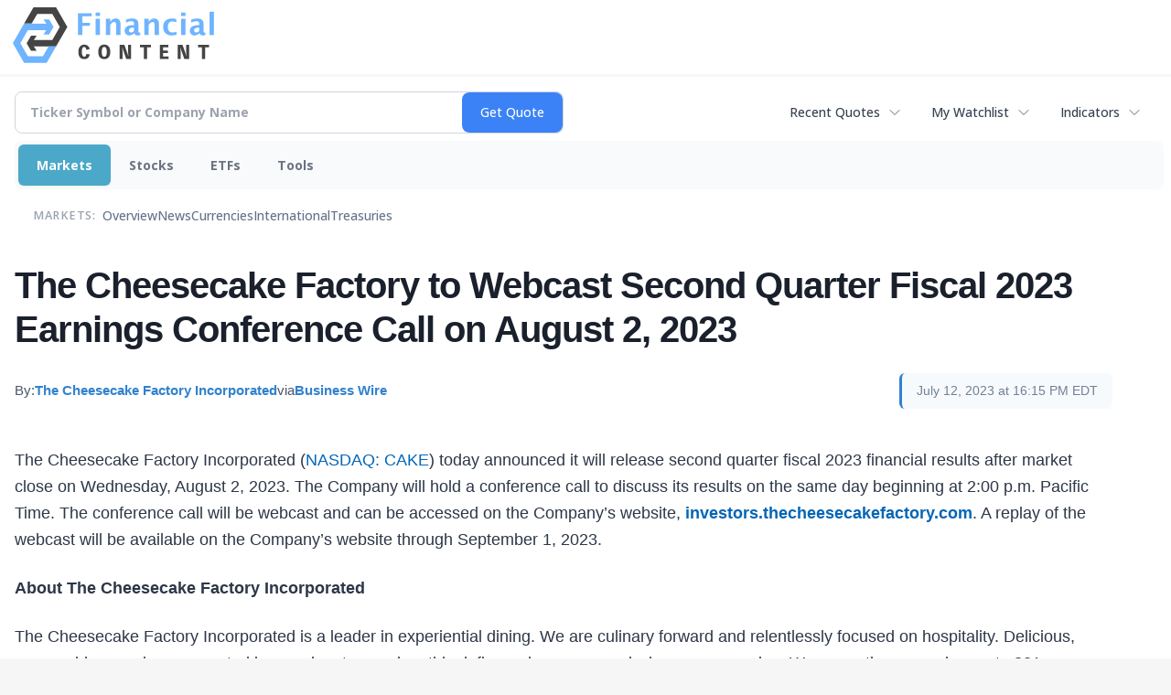

--- FILE ---
content_type: text/html; charset=UTF-8
request_url: https://markets.financialcontent.com/stocks/article/bizwire-2023-7-12-the-cheesecake-factory-to-webcast-second-quarter-fiscal-2023-earnings-conference-call-on-august-2-2023
body_size: 74343
content:
<!doctype html>

<html>
 <head>
  <title>FinancialContent - The Cheesecake Factory to Webcast Second Quarter Fiscal 2023 Earnings Conference Call on August 2, 2023</title>
  
  <meta name="viewport" content="width=device-width, initial-scale=1">
  <link rel="icon" href="https://images.financialcontent.com/investcenter/favicon.svg">
  <link rel="preconnect" href="https://fonts.googleapis.com">
  <link rel="preconnect" href="https://fonts.gstatic.com" crossorigin>
  <link rel="preconnect" href="https://pagead2.googlesyndication.com">
  <link rel="preconnect" href="//js.financialcontent.com">
  <link rel="preconnect" href="//images.financialcontent.com">
  <script type="application/ld+json">
  {
    "@context": "https://schema.org",
    "@type": "WebSite",
    "name": "FinancialContent",
    "alternateName": "FinancialContent",
    "url": "https://markets.financialcontent.com/"
  }
  </script>
  <meta property="og:site_name" content="FinancialContent">

  <script type="application/ld+json">
   {
    "@context":"https://schema.org",
    "@type":"Organization",
    "name":"FinancialContent",
    "url":"https://markets.financialcontent.com/",
    "logo":"https://images.financialcontent.com/investcenter/fcon_dark.svg",
    "sameAs":[
     "https://x.com/fincontent",
     "https://www.facebook.com/financialcontent/",
     "https://www.linkedin.com/company/financialcontent-inc.",
     "https://www.instagram.com/financialcontent_com"
    ]
   }
  </script>
  <link href="https://fonts.googleapis.com/css2?family=Open+Sans:ital,wght@0,300..800;1,300..800&display=swap" rel="stylesheet">
  <script type="text/javascript" src="//js.financialcontent.com/FCON/FCON.js"></script>
  <script async src="https://pagead2.googlesyndication.com/pagead/js/adsbygoogle.js?client=ca-pub-0441536099614536" crossorigin="anonymous"></script>
<style type="text/css">body {
 margin: 0;
 padding: 0;
 background: #F6F6F6;
}

body > * {
 box-sizing: border-box;
}

header {
 max-width: 1400px;
 margin: 0 auto 0.2em auto;
 padding: 0.5em 0;
 background: #FFF;
 display: flex;
 flex-flow: row wrap;
 align-items: center;
}

main {
 background: #FFF;
 max-width: 1400px;
 margin: 0 auto;
 padding: 1em;
}

.wrapper-logo {
 flex: 220px 0 0;
 padding: 0 14px;
}
.wrapper-logo > IMG {
 display: block;
 margin: 0 auto;
}

footer {
 line-height: 2;
 padding: 0 1em;
 color: #FFF;
 background: #444;
}
</style> 
<meta name="description" content="The Cheesecake Factory to Webcast Second Quarter Fiscal 2023 Earnings Conference Call on August 2, 2023">
<meta name="robots" content="max-image-preview:large"><link rel="preconnect" href="https://fonts.googleapis.com">
<meta name="twitter:card" content="summary_large_image">
<meta name="twitter:title" content="The Cheesecake Factory to Webcast Second Quarter Fiscal 2023 Earnings Conference Call on August 2, 2023">
<meta name="twitter:description" content="The Cheesecake Factory to Webcast Second Quarter Fiscal 2023 Earnings Conference Call on August 2, 2023">
<meta name="twitter:image" content="https://mms.businesswire.com/media/20230712158299/en/676013/5/CCF_Gold_logo_stacked.jpg"></head>
 <body>
  <header>
   <div class="wrapper-logo">
    <a href="https://markets.financialcontent.com/stocks">
     <svg width="100%" height="100%" viewBox="0 0 807 223" xmlns="http://www.w3.org/2000/svg"
     ><g><path d="M45.227,65.333l37.694,-65.333l90.455,0l45.227,78.336l-45.227,78.336l-101.766,-0.049l0,-26.063l86.69,0l30.151,-52.224l-30.151,-52.224l-60.303,0l-22.622,39.221l-30.148,0Z" style="fill:#444;"/><path
        d="M95.401,173.849l-19.316,-30.152l19.316,-30.151l-22.368,0l-17.677,30.151l17.677,30.152l22.368,0Z"
        style="fill:#444;"/></g>
      <g><path d="M173.376,156.672l-37.694,65.333l-90.455,0l-45.227,-78.336l45.227,-78.336l101.766,0.048l0,26.064l-86.69,0l-30.152,52.224l30.152,52.224l60.303,0l22.622,-39.224l30.148,0.003Z" style="fill:#6eb4ff;"/>
       <path d="M123.201,48.156l19.317,30.152l-19.317,30.151l22.369,0l17.677,-30.151l-17.677,-30.152l-22.369,0Z"
             style="fill:#6eb4ff;"/></g>
      <path d="M261.018,110.937l0,-87.383l54.969,0l0,11.985l-36.783,0l0,26.57l30.23,0l0,12.044l-30.23,0l0,36.784l-18.186,0Z"
            style="fill:#6eb4ff;fill-rule:nonzero;"/>
      <path d="M332.267,110.937l0,-64.829l17.476,0l0,64.829l-17.476,0Zm0,-75.752l0,-14.584l17.476,0l0,14.584l-17.476,0Z"
            style="fill:#6eb4ff;fill-rule:nonzero;"/>
      <path d="M373.403,110.937l0,-64.829l17.477,0l0,12.222c5.707,-9.132 13.068,-13.698 22.082,-13.698c5.786,0 10.352,1.83 13.698,5.491c3.346,3.661 5.019,8.66 5.019,14.997l0,45.817l-17.477,0l0,-41.507c0,-7.361 -2.441,-11.041 -7.321,-11.041c-5.551,0 -10.884,3.916 -16.001,11.75l0,40.798l-17.477,0Z"
            style="fill:#6eb4ff;fill-rule:nonzero;"/>
      <path d="M486.395,103.97c-5.826,5.629 -12.065,8.443 -18.717,8.443c-5.668,0 -10.273,-1.732 -13.816,-5.196c-3.542,-3.463 -5.314,-7.951 -5.314,-13.461c0,-7.164 2.864,-12.685 8.591,-16.562c5.727,-3.877 13.924,-5.816 24.591,-5.816l4.665,0l0,-5.904c0,-6.731 -3.838,-10.096 -11.514,-10.096c-6.809,0 -13.698,1.929 -20.665,5.786l0,-12.045c7.912,-2.991 15.745,-4.487 23.5,-4.487c16.965,0 25.447,6.751 25.447,20.252l0,28.695c0,5.077 1.634,7.616 4.901,7.616c0.59,0 1.358,-0.079 2.302,-0.236l0.414,9.801c-3.7,1.102 -6.968,1.653 -9.802,1.653c-7.163,0 -11.769,-2.814 -13.816,-8.443l-0.767,0Zm0,-9.388l0,-13.166l-4.133,0c-11.297,0 -16.946,3.542 -16.946,10.627c0,2.402 0.817,4.419 2.451,6.052c1.633,1.634 3.651,2.451 6.052,2.451c4.093,0 8.285,-1.988 12.576,-5.964Z"
            style="fill:#6eb4ff;fill-rule:nonzero;"/>
      <path d="M527.531,110.937l0,-64.829l17.477,0l0,12.222c5.707,-9.132 13.068,-13.698 22.082,-13.698c5.786,0 10.352,1.83 13.698,5.491c3.346,3.661 5.019,8.66 5.019,14.997l0,45.817l-17.477,0l0,-41.507c0,-7.361 -2.441,-11.041 -7.321,-11.041c-5.55,0 -10.884,3.916 -16.001,11.75l0,40.798l-17.477,0Z"
            style="fill:#6eb4ff;fill-rule:nonzero;"/>
      <path d="M656.583,109.52c-7.243,1.929 -13.954,2.893 -20.134,2.893c-10.352,0 -18.53,-3.04 -24.532,-9.122c-6.003,-6.081 -9.004,-14.357 -9.004,-24.827c0,-10.589 3.089,-18.874 9.269,-24.858c6.18,-5.983 14.722,-8.974 25.625,-8.974c5.274,0 11.356,0.846 18.244,2.539l0,12.635c-7.164,-2.322 -12.891,-3.484 -17.181,-3.484c-5.235,0 -9.447,2.008 -12.636,6.023c-3.188,4.015 -4.782,9.348 -4.782,16c0,6.81 1.722,12.262 5.166,16.355c3.444,4.094 8.04,6.141 13.787,6.141c5.235,0 10.628,-1.142 16.178,-3.425l0,12.104Z"
            style="fill:#6eb4ff;fill-rule:nonzero;"/>
      <path d="M674.928,110.937l0,-64.829l17.477,0l0,64.829l-17.477,0Zm0,-75.752l0,-14.584l17.477,0l0,14.584l-17.477,0Z"
            style="fill:#6eb4ff;fill-rule:nonzero;"/>
      <path d="M747.83,103.97c-5.826,5.629 -12.065,8.443 -18.717,8.443c-5.668,0 -10.273,-1.732 -13.816,-5.196c-3.542,-3.463 -5.314,-7.951 -5.314,-13.461c0,-7.164 2.864,-12.685 8.591,-16.562c5.727,-3.877 13.924,-5.816 24.591,-5.816l4.665,0l0,-5.904c0,-6.731 -3.838,-10.096 -11.513,-10.096c-6.81,0 -13.698,1.929 -20.666,5.786l0,-12.045c7.912,-2.991 15.745,-4.487 23.5,-4.487c16.965,0 25.447,6.751 25.447,20.252l0,28.695c0,5.077 1.634,7.616 4.901,7.616c0.59,0 1.358,-0.079 2.302,-0.236l0.414,9.801c-3.7,1.102 -6.967,1.653 -9.802,1.653c-7.163,0 -11.769,-2.814 -13.816,-8.443l-0.767,0Zm0,-9.388l0,-13.166l-4.133,0c-11.297,0 -16.945,3.542 -16.945,10.627c0,2.402 0.816,4.419 2.45,6.052c1.633,1.634 3.651,2.451 6.052,2.451c4.093,0 8.285,-1.988 12.576,-5.964Z"
            style="fill:#6eb4ff;fill-rule:nonzero;"/>
      <rect x="788.966" y="17.708" width="17.477" height="93.229" style="fill:#6eb4ff;fill-rule:nonzero;"/>
      <path d="M294.968,186.515c-1.161,7.98 -3.628,11.173 -8.707,11.173c-5.949,0 -9.721,-8.344 -9.721,-20.097c0,-12.261 3.409,-19.081 9.286,-19.081c5.296,0 8.053,3.555 8.779,11.535l13.495,-3.047c-2.032,-11.536 -9.722,-17.92 -21.548,-17.92c-14.656,0 -23.797,11.1 -23.797,29.021c0,19.226 8.343,29.02 24.45,29.02c11.608,0 18.573,-6.021 21.693,-18.863l-13.93,-1.741Z"
            style="fill:#444;fill-rule:nonzero;"/>
      <path d="M366.722,149.078c-14.148,0 -24.088,8.706 -24.088,29.021c0,20.314 9.94,29.02 24.088,29.02c14.147,0 24.087,-8.706 24.087,-29.02c0,-20.315 -9.94,-29.021 -24.087,-29.021Zm0,48.61c-6.385,0 -9.94,-5.224 -9.94,-19.589c0,-14.366 3.555,-19.589 9.94,-19.589c6.384,0 9.939,5.223 9.939,19.589c0,14.365 -3.555,19.589 -9.939,19.589Z"
            style="fill:#444;fill-rule:nonzero;"/>
      <path d="M461.982,149.803l0,16.615c0,9.432 0.508,19.371 1.451,28.73l-0.653,0c-0.87,-3.917 -1.958,-7.835 -3.337,-11.608l-12.044,-33.737l-18.863,0l0,56.591l11.753,0l0,-15.091c0,-7.908 -0.435,-20.967 -1.378,-30.254l0.653,0c0.87,3.918 1.886,7.836 3.265,11.608l12.043,33.737l18.864,0l0,-56.591l-11.754,0Z"
            style="fill:#444;fill-rule:nonzero;"/>
      <path d="M553.543,149.803l-43.531,0l0,10.52l15.236,0l0,46.071l13.059,0l0,-46.071l15.236,0l0,-10.52Z"
            style="fill:#444;fill-rule:nonzero;"/>
      <path d="M602.878,196.599l0,-14.147l18.864,0l0,-9.432l-18.864,0l0,-13.422l20.968,0l0,-9.795l-34.027,0l0,56.591l34.68,0l0,-9.795l-21.621,0Z"
            style="fill:#444;fill-rule:nonzero;"/>
      <path d="M694.947,149.803l0,16.615c0,9.432 0.508,19.371 1.451,28.73l-0.653,0c-0.871,-3.917 -1.959,-7.835 -3.338,-11.608l-12.043,-33.737l-18.864,0l0,56.591l11.754,0l0,-15.091c0,-7.908 -0.436,-20.967 -1.379,-30.254l0.653,0c0.871,3.918 1.886,7.836 3.265,11.608l12.044,33.737l18.863,0l0,-56.591l-11.753,0Z"
            style="fill:#444;fill-rule:nonzero;"/>
      <path d="M786.507,149.803l-43.531,0l0,10.52l15.236,0l0,46.071l13.059,0l0,-46.071l15.236,0l0,-10.52Z"
            style="fill:#444;fill-rule:nonzero;"/></svg>
     </a>
   </div>
  </header>
  <main>
   
<div class="invc">
<link href="https://fonts.googleapis.com/css2?family=Open+Sans&display=swap" rel="stylesheet">


  <script src="//js.financialcontent.com/FCON/FCON.js" type="text/javascript"></script>
  <script type="text/javascript">
   FCON.initialize('//js.financialcontent.com/',true,'markets.financialcontent.com','stocks','');
  </script>
  
 <script type="text/javascript" id="dianomi_context_script" src="https://www.dianomi.com/js/contextfeed.js"></script>

<style type="text/css">.invc * {
 all: revert-layer;
}

.invc {
 clear: both;
 position: relative;
 overflow-x: visible;
}

.invc iframe {
 max-width: 100%;
}

.fc-responsive-column-group {
 display: flex;
 flex-flow: row wrap;
 margin: 0 -0.5em;
}

.fc-responsive-column-group > .fc-responsive-column-300 {
 flex: 300px 1 0;
 margin: 0 0.5em;
}
.fc-responsive-column-group .subgroup {
 padding-top: 10px;
}



/* Global Style */
 .invc H1,.invc H2,.invc H3,.invc H4,.invc H5 {
  font-family: inherit;
  font-size: inherit;
  font-weight: inherit;
  color: inherit;
  margin: 0;
  padding: 0;
  clear: none;
 }

 .invc H1 {
  font-size: 1.7em;
 }
 .invc H2 {
  font-size: 1.5em;
 }
 .invc H3 {
  font-size: 1.3em;
 }
 .invc H4 {
  font-size: 1.2em;
 }


 .invc {
  font-family: 'Open Sans', Helvetica, Arial;
  font-size: 12px;
  font-weight: normal;
  color: #000; //333;
  background: transparent;
 }

 .invc A, .invc TH, .invc TD, .invc UL, .invc SELECT, .invc INPUT {
  font-family: inherit;
  font-size: inherit;
  font-weight: inherit;
  color: inherit;
  background-color: inherit;
 }
 
 .invc .title {
  //font-family: 'Open Sans Condensed';
 }

 
 .invc A {
  color: #0466B6; 
  text-decoration: none;
  cursor: pointer;
 }
 .invc A IMG {
  border: 0px;
 }
 .invc A:hover {
  text-decoration: underline;
 }
 .invc A.nolink {
  display: inline;
  color: inherit;
  text-decoration: none;
 }
 .invc A.nolink:hover {
  text-decoration: none;
 }

 .invc A.truncate {
  height: 19px;
  overflow: hidden;
 }

 .invc .hidden {
  display:none;
 }

 .invc DIV.span {
  display: inline;
 }
 
 .invc UL, .invc LI {
  display: block;
  list-style-type: none;
  padding: 0;
  margin: 0;
 }
 
 .invc LABEL {
  font-weight: bold;
  line-height: 150%;
 }
 .invc .label, .invc TH, .invc TD, .invc UL {
  text-align: left;
  color: #444;
 }

 .invc TABLE.data TD, .invc TABLE.data TH {
  line-height: 27px;
  padding: 0px 5px 0px 5px;
  vertical-align: middle;
 }
  
  .invc TABLE.data TD {
  border-bottom: 1px solid #DDDDDD;
 }
 
  .invc TABLE.data TH {
  font-weight: bold;
  border-bottom: 1px solid #999999;
 }
 
 .invc TABLE.data TD A, .invc TABLE.data TH A{
  line-height: 27px;
 }
 
 .invc .clearfix:after {
  content: "."; 
  display: block; 
  height: 0; 
  font-size:0; 
  clear: both; 
  visibility:hidden; 
 }
 .invc .clearfix {
  display: inline-block;
 }
 .invc .clearfix {
  display: block; 
  clear: both;
 }
 
/* Page Styles */
 .invc .invcadunit { 
  margin: 0 auto;
  text-align: center;
 }


/* Page Styles */
 .invc .fc-page .widget {
  display:block;
 }

/* Change Styles */
 .invc .change_positive {
  color: #007C1D !important;
 }
 .invc .change_negative {
  color: #B50000 !important;
 }

/* Arrow Styles */
 .invc .arrow {
  background-repeat: no-repeat;
  background-size: 1em auto;
  background-position: 0.3em center;
  padding-left: 1.6em;
 }
 .invc .arrow_neutral {
  background-image: url(//images.financialcontent.com/studio-6.0/arrows/material/arrow_unchanged.svg);
 } 
 .invc .arrow_up {
  background-image: url(//images.financialcontent.com/studio-6.0/arrows/material/arrow_up.svg);
 } 
 .invc .arrow_down {
  background-image: url(//images.financialcontent.com/studio-6.0/arrows/material/arrow_down.svg);
 }

/* Flag Styles */
 .invc TD IMG.flag {
  padding: 0px;
  vertical-align:middle;
 }
 .invc IMG.flag {
  padding: 0px;
 }
 .invc .flag {
  background-repeat: no-repeat;
  background-position: 0 3px;
  padding-left: 20px;
 } 

/* Spark Lines */
 .invc .sparkLine {
  width: 30px;
  height: 2px;
  background: #333;
 }
 .invc .spark {
  font-size: 26px;
  margin-left: 0.7em;
  width: 4px;
  height: 4px;
  margin-top: -3px;
  background: #CCC;
 } 
 .invc .sparkUp {
  background: green;
 }
 .invc .sparkDown {
  background: red;
 } 

/* Global INPUT BUTTON SELECT STYLES */
 .invc INPUT, .invc A.button{
  display: block;
  margin: 0px;
  font-weight: bold;
 }
 
 .invc INPUT.text {
  height: 19px;
  line-height: 19px;
  color: #444;
  background: #FFFFFF;
  padding: 1px 3px 0px 3px;
  font-size:120%;
  border-color:#A6BED9;
 }
 .invc  A.button, .invc INPUT.button {
  line-height: 22px;
  margin: 0;
  color: #FFFFFF;
  background: #254F7C url(//images.financialcontent.com/studio-6.0/button/button_gradient1.png) repeat-x bottom left;
  border: 1px solid #254F7C;
  text-align:center;
  font-size: 120%;
 }  
 
 .invc INPUT.button{
  line-height: 24px;
  height: 24px;
  padding-bottom: 3px;
 }  

 .invc A.minibutton {
  background:#E7E7E7 url(//images.financialcontent.com/studio-6.0/navigation/gradient_nav1.png) repeat-x scroll left top;
  border:1px solid #D1D1D1;
  cursor:pointer;
  font-size:90%;
  font-weight:bold;
  margin:0 0 0 5px;
  padding:1px 3px 1px 3px;
  text-align:center;
  vertical-align:middle;
  line-height: 150% !important;
 }
 
 .invc SELECT {
  margin: 0px;
  padding: 3px 0px 2px 6px;
  vertical-align:bottom;
  color: #444;
  background: transparent url(//images.financialcontent.com/studio-6.0/navigation/gradient_nav1.png) repeat-x scroll left top;
  border: 1px solid #999999;
 }

 .invc .hidpi_inline {
  display: none;
 }
 .invc .hidpi_block {
  display: none;
 }
 
 @media only screen and (-webkit-min-device-pixel-ratio: 2) { 
  .invc .lodpi {
   display: none;
  }
  DIV.invc .hidpi_inline {
   display: inline;
  }
  DIV.invc .hidpi_block {
   display: block;
  }
 }



.invc * {
 all: revert-layer;
}

.invc {
 clear: both;
 position: relative;
 overflow-x: visible;
}

.invc iframe {
 max-width: 100%;
}

.fc-responsive-column-group {
 display: flex;
 flex-flow: row wrap;
 margin: 0 -0.5em;
}

.fc-responsive-column-group > .fc-responsive-column-300 {
 flex: 300px 1 0;
 margin: 0 0.5em;
}

/* fc-page layout: content + optional 300px sidebar that wraps below when tight */
.xinvc .fc-page {
 display: flex;
 flex-wrap: wrap;
 align-items: flex-start;
 gap: 16px;
}
.xinvc .fc-page__content {
 flex: 1 1 0;
 min-width: 0; /* allow flex items to shrink and prevent overflow */
}
.xinvc .fc-page__sidebar {
 flex: 0 0 300px;
 width: 300px;
 max-width: 300px;
}
/* When space is tight, place sidebar on its own row spanning full width */
@media (max-width: 1000px) {
 .xinvc .fc-page__sidebar {
  flex: 1 1 100%;
  max-width: 100%;
  width: 100%;
  order: 2; /* ensure it comes after content if necessary */
 }
 .xinvc .fc-page__content {
  order: 1;
 }
}



/* Global Style */
 .invc H1,.invc H2,.invc H3,.invc H4,.invc H5 {
  font-family: inherit;
  font-size: inherit;
  font-weight: inherit;
  color: inherit;
  margin: 0;
  padding: 0;
  clear: none;
 }

 .invc H1 {
  font-size: 1.7em;
 }
 .invc H2 {
  font-size: 1.5em;
 }
 .invc H3 {
  font-size: 1.3em;
 }
 .invc H4 {
  font-size: 1.2em;
 }


 .invc {
  font-family: 'Open Sans', Helvetica, Arial;
  font-size: 12px;
  font-weight: normal;
  color: #000; //333;
  background: transparent;
 }

 .invc A, .invc TH, .invc TD, .invc UL, .invc SELECT, .invc INPUT {
  font-family: inherit;
  font-size: inherit;
  font-weight: inherit;
  color: inherit;
  background-color: inherit;
 }
 
 .invc .title {
  //font-family: 'Open Sans Condensed';
 }

 
 .invc A {
  color: #0466B6; 
  text-decoration: none;
  cursor: pointer;
 }
 .invc A IMG {
  border: 0px;
 }
 .invc A:hover {
  text-decoration: underline;
 }
 .invc A.nolink {
  display: inline;
  color: inherit;
  text-decoration: none;
 }
 .invc A.nolink:hover {
  text-decoration: none;
 }

 .invc A.truncate {
  height: 19px;
  overflow: hidden;
 }

 .invc .hidden {
  display:none;
 }

 .invc DIV.span {
  display: inline;
 }
 
 .invc UL, .invc LI {
  display: block;
  list-style-type: none;
  padding: 0;
  margin: 0;
 }
 
 .invc LABEL {
  font-weight: bold;
  line-height: 150%;
 }
 .invc .label, .invc TH, .invc TD, .invc UL {
  text-align: left;
  color: #444;
 }

 .invc TABLE.data TD, .invc TABLE.data TH {
  line-height: 27px;
  padding: 0px 5px 0px 5px;
  vertical-align: middle;
 }
  
  .invc TABLE.data TD {
  border-bottom: 1px solid #DDDDDD;
 }
 
  .invc TABLE.data TH {
  font-weight: bold;
  border-bottom: 1px solid #999999;
 }
 
 .invc TABLE.data TD A, .invc TABLE.data TH A{
  line-height: 27px;
 }
 
 .invc .clearfix:after {
  content: "."; 
  display: block; 
  height: 0; 
  font-size:0; 
  clear: both; 
  visibility:hidden; 
 }
 .invc .clearfix {
  display: inline-block;
 }
 .invc .clearfix {
  display: block; 
  clear: both;
 }
 
/* Page Styles */
 .invc .invcadunit { 
  margin: 0 auto;
  text-align: center;
 }


/* Page Styles */
 .invc .fc-page .widget {
  display:block;
 }

/* Change Styles */
 .invc .change_positive {
  color: #007C1D !important;
 }
 .invc .change_negative {
  color: #B50000 !important;
 }

/* Arrow Styles */
 .invc .arrow {
  background-repeat: no-repeat;
  background-size: 1em auto;
  background-position: 0.3em center;
  padding-left: 1.6em;
 }
 .invc .arrow_neutral {
  background-image: url(//images.financialcontent.com/studio-6.0/arrows/material/arrow_unchanged.svg);
 } 
 .invc .arrow_up {
  background-image: url(//images.financialcontent.com/studio-6.0/arrows/material/arrow_up.svg);
 } 
 .invc .arrow_down {
  background-image: url(//images.financialcontent.com/studio-6.0/arrows/material/arrow_down.svg);
 }

/* Flag Styles */
 .invc TD IMG.flag {
  padding: 0px;
  vertical-align:middle;
 }
 .invc IMG.flag {
  padding: 0px;
 }
 .invc .flag {
  background-repeat: no-repeat;
  background-position: 0 3px;
  padding-left: 20px;
 } 

/* Spark Lines */
 .invc .sparkLine {
  width: 30px;
  height: 2px;
  background: #333;
 }
 .invc .spark {
  font-size: 26px;
  margin-left: 0.7em;
  width: 4px;
  height: 4px;
  margin-top: -3px;
  background: #CCC;
 } 
 .invc .sparkUp {
  background: green;
 }
 .invc .sparkDown {
  background: red;
 } 

/* Global INPUT BUTTON SELECT STYLES */
 .invc INPUT, .invc A.button{
  display: block;
  margin: 0px;
  font-weight: bold;
 }
 
 .invc INPUT.text {
  height: 19px;
  line-height: 19px;
  color: #444;
  background: #FFFFFF;
  padding: 1px 3px 0px 3px;
  font-size:120%;
  border-color:#A6BED9;
 }
 .invc  A.button, .invc INPUT.button {
  line-height: 22px;
  margin: 0;
  color: #FFFFFF;
  background: #254F7C url(//images.financialcontent.com/studio-6.0/button/button_gradient1.png) repeat-x bottom left;
  border: 1px solid #254F7C;
  text-align:center;
  font-size: 120%;
 }  
 
 .invc INPUT.button{
  line-height: 24px;
  height: 24px;
  padding-bottom: 3px;
 }  

 .invc A.minibutton {
  background:#E7E7E7 url(//images.financialcontent.com/studio-6.0/navigation/gradient_nav1.png) repeat-x scroll left top;
  border:1px solid #D1D1D1;
  cursor:pointer;
  font-size:90%;
  font-weight:bold;
  margin:0 0 0 5px;
  padding:1px 3px 1px 3px;
  text-align:center;
  vertical-align:middle;
  line-height: 150% !important;
 }
 
 .invc SELECT {
  margin: 0px;
  padding: 3px 0px 2px 6px;
  vertical-align:bottom;
  color: #444;
  background: transparent url(//images.financialcontent.com/studio-6.0/navigation/gradient_nav1.png) repeat-x scroll left top;
  border: 1px solid #999999;
 }

 .invc .hidpi_inline {
  display: none;
 }
 .invc .hidpi_block {
  display: none;
 }
 
 @media only screen and (-webkit-min-device-pixel-ratio: 2) { 
  .invc .lodpi {
   display: none;
  }
  DIV.invc .hidpi_inline {
   display: inline;
  }
  DIV.invc .hidpi_block {
   display: block;
  }
 }



</style>
 <script type="text/javascript">
  document.FCON.setAutoReload(600);
 </script>

 <div class="nav">
  <style type="text/css">.invc .investing-nav-2020 {
 display: flex;
 flex-flow: row wrap;
 justify-content: space-between;
 align-items: center;
 font-size: 14px;
 line-height: 1.5;
}

.invc .investing-nav-2020-getquote {
 flex: 1 1 auto;
 padding-right: 24px;
 max-width: 600px;
}

.invc .investing-nav-2020-hotlinks {
 flex: 0 0 auto;
 display: flex;
 flex-flow: row nowrap;
 gap: 24px;
}

.invc .investing-nav-2020-hotlink {
 flex: 0 0 auto;
 white-space: nowrap;
 position: relative;
}

.invc .investing-nav-2020-hotlink > a {
 display: inline-flex;
 align-items: center;
 padding: 8px 16px;
 font-weight: 500;
 color: #374151;
 text-decoration: none;
 border-radius: 6px;
 //transition: all 0.2s ease;
}

.invc .investing-nav-2020-hotlink > a:hover {
 background-color: #f3f4f6;
 color: #1f2937;
}

.invc .investing-nav-2020-hotlink > a::after {
 content: '';
 width: 16px;
 height: 16px;
 margin-left: 8px;
 background: url("data:image/svg+xml,%3csvg xmlns='http://www.w3.org/2000/svg' fill='none' viewBox='0 0 24 24' stroke-width='1.5' stroke='currentColor'%3e%3cpath stroke-linecap='round' stroke-linejoin='round' d='M19.5 8.25l-7.5 7.5-7.5-7.5'/%3e%3c/svg%3e") no-repeat center;
 background-size: contain;
 opacity: 0.6;
 //transition: transform 0.2s ease;
}

/* Search/Quote Widget */
.invc .investing-nav-2020-getquote-widget form {
 display: grid;
 grid-template-columns: 1fr auto;
 grid-template-areas: "input submit" "dropdown dropdown";
 align-items: stretch;
 border-radius: 8px;
 border: 1px solid #d1d5db;
 background: #ffffff;
 transition: border-color 0.2s ease, box-shadow 0.2s ease;
}

.invc .investing-nav-2020-getquote-widget form:focus-within {
 border-color: #3b82f6;
 box-shadow: 0 0 0 3px rgba(59, 130, 246, 0.1);
}

.invc .investing-nav-2020-getquote-widget input[type=text] {
 background: transparent;
 box-sizing: border-box;
 border: none;
 margin: 0;
 font-size: inherit;
 height: 44px;
 padding: 0 16px;
 color: #374151;
 text-transform: none;
 outline: none;
 border-radius: 0 8px 8px 0;
}

.invc .investing-nav-2020-getquote-widget input[type=text]::placeholder {
 color: #9ca3af;
}

.invc .investing-nav-2020-getquote-widget input[type=submit] {
 margin: 0;
 padding: 0 20px;
 min-width: 80px;
 font-size: inherit;
 font-weight: 500;
 height: 44px;
 background: #3b82f6;
 border: none;
 color: #ffffff;
 text-transform: none;
 cursor: pointer;
 transition: background-color 0.2s ease;

 border-radius: 8px;
}

.invc .investing-nav-2020-getquote-widget input[type=submit]:hover {
 background: #2563eb;
}

.invc .investing-nav-2020-getquote-widget .dropdown {
 grid-area: dropdown;
 display: block;
 position: relative;
}

.invc .investing-nav-2020-getquote-widget .dropdown .inner {
 position: absolute;
 top: 8px;
 left: 0;
 right: 0;
 background: #ffffff;
 border: 1px solid #e5e7eb;
 border-radius: 8px;
 box-shadow: 0 10px 15px -3px rgba(0, 0, 0, 0.1), 0 4px 6px -2px rgba(0, 0, 0, 0.05);
 z-index: 50;
}

.invc .investing-nav-2020-getquote-widget .result-header {
 font-size: 1.2em;
 font-weight: 600;
 line-height: 1.5;
 border-bottom: 1px solid #f3f4f6;
 padding: 16px;
 color: #1f2937;
}

.invc .investing-nav-2020-getquote-widget .dropdown table {
 border-collapse: collapse;
 width: 100%;
}

.invc .investing-nav-2020-getquote-widget .dropdown tr:hover td {
 background: #f9fafb;
 cursor: pointer;
}

.invc .investing-nav-2020-getquote-widget .dropdown td {
 color: #374151;
 line-height: 1.5;
 padding: 12px 16px;
 border-bottom: 1px solid #f3f4f6;
}

.invc .investing-nav-2020-getquote-widget .dropdown td:first-child {
 background: #f9fafb;
 font-weight: 500;
}

/* Menu */
.invc .investing-nav-2020-menu {
 flex: 100% 0 0;
 display: flex;
 flex-flow: row nowrap;
 background: #f8fafc;
 border-radius: 8px;
 padding: 4px;
 margin: 8px 0;
 gap: 12px;
}

.invc .investing-nav-2020-menu-item a {
 display: block;
 font-size: inherit;
 font-weight: 700;
 color: #6b7280;
 padding: 12px 20px;
 text-decoration: none;
 border-radius: 6px;
 //transition: all 0.2s ease;
 border: none;
}

.invc .investing-nav-2020-menu-item:hover a,
.invc .investing-nav-2020-menu-item.active a {
 color: #FFF;
 background: #4ca8c8;
 box-shadow: 0 1px 2px 0 rgba(0, 0, 0, 0.05);
}

.invc .investing-nav-2020-menu-final-item {
 flex: 1 0 auto;
}
.invc .investing-nav-2020-items {
 display: flex;
 flex-flow: row nowrap;
 padding: 0px 20px 15px 20px;
 gap: 32px;
 align-items: center;
}

.invc .investing-nav-2020-items .nav-level-indicator {
 color: #9ca3af;
 font-size: 0.9em;
 font-weight: 600;
 text-transform: uppercase;
 letter-spacing: 0.5px;
 flex-shrink: 0;
 padding: 12px 0;
 margin-right: 8px;
}

/* Keep existing item styles but ensure they work with the new layout */
.invc .investing-nav-2020-items-item a {
 color: #64748b;
 text-decoration: none;
 font-weight: 500;
 font-size: inherit;
 padding: 12px 0;
 position: relative;
 //transition: all 0.3s cubic-bezier(0.4, 0, 0.2, 1);
}

.invc .investing-nav-2020-items-item a::after {
 content: '';
 position: absolute;
 bottom: 0;
 left: 50%;
 width: 0;
 height: 3px;
 background: linear-gradient(90deg, #3b82f6, #06b6d4);
 border-radius: 2px;
 //transition: all 0.3s cubic-bezier(0.4, 0, 0.2, 1);
 transform: translateX(-50%);
}

.invc .investing-nav-2020-items-item:hover a {
 color: #1e293b;
 transform: translateY(-2px);
}

.invc .investing-nav-2020-items-item:hover a::after {
 width: 100%;
}

.invc .investing-nav-2020-items-item.active a {
 color: #3b82f6;
 font-weight: 600;
}

.invc .investing-nav-2020-items-item.active a::after {
 width: 100%;
 background: linear-gradient(90deg, #3b82f6, #06b6d4);
 box-shadow: 0 2px 8px rgba(59, 130, 246, 0.3);
}

.invc .investing-nav-2020 .fcadunit {
 flex: 100% 0 1;
}

/* Dropdown Items */
.invc .investing-nav-2020 .drop_items {
 position: absolute;
 top: 100%;
 left: 0;
 min-width: 200px;
 z-index: 1000;
 background: #ffffff;
 border: 1px solid #e5e7eb;
 border-radius: 8px;
 box-shadow: 0 10px 15px -3px rgba(0, 0, 0, 0.1), 0 4px 6px -2px rgba(0, 0, 0, 0.05);
 padding: 8px 0;
 margin-top: 4px;
}

.invc .investing-nav-2020 .drop_items div {
 padding: 0;
}

.invc .investing-nav-2020 .drop_items a {
 display: block;
 padding: 12px 16px;
 color: #374151;
 text-decoration: none;
 font-weight: 500;
 background: none !important;
 transition: background-color 0.2s ease;
}

.invc .investing-nav-2020 .drop_items a:hover {
 background-color: #f9fafb !important;
 color: #1f2937;
}

.invc .investing-nav-2020 .drop_items .morelink a {
 border-top: 1px solid #f3f4f6;
 font-weight: 600;
 color: #3b82f6;
}

/* Responsive Design */
@media (max-width: 768px) {
 .invc .investing-nav-2020 {
  flex-direction: column;
  align-items: stretch;
  font-size: 0.9em;
 }

 .invc .investing-nav-2020-getquote {
  padding-right: 0;
  max-width: none;
  margin-bottom: 16px;
 }

 .invc .investing-nav-2020-hotlinks {
  flex-wrap: wrap;
  gap: 12px;
  margin-bottom: 16px;
 }

 .invc .investing-nav-2020-menu {
  margin-top: 8px;
  flex-wrap: wrap;
 }

 .invc .investing-nav-2020-items {
  flex-wrap: wrap;
  gap: 16px;
 }

 .invc .investing-nav-2020-items .nav-level-indicator {
  display: none;
 }
}</style><div class="investing-nav-2020">
 <div class="investing-nav-2020-getquote">
  <div class="investing-nav-2020-getquote-widget" id="investingnav_tickerbox"></div>
 </div>
 <div class="investing-nav-2020-hotlinks">
  <div class="investing-nav-2020-hotlink">
   <a class="drop" hoverMenu="_next" href="https://markets.financialcontent.com/stocks/user/recentquotes">Recent Quotes</a>
   <div class="drop_items" style="display:none">
    <div class="morelink clearfix"><a href="https://markets.financialcontent.com/stocks/user/recentquotes">View Full List</a></div>
   </div>
  </div>
  <div class="investing-nav-2020-hotlink">
   <a class="drop" hoverMenu="_next" href="https://markets.financialcontent.com/stocks/user/watchlist">My Watchlist</a>
   <div class="drop_items" style="display:none">
    <div class="morelink clearfix"><a href="https://markets.financialcontent.com/stocks/user/watchlist">Create Watchlist</a></div>
   </div>
  </div>
  <div class="investing-nav-2020-hotlink">
   <a class="drop" hoverMenu="_next">Indicators</a>
   <div class="drop_items" style="display:none">
    <div class="clearfix"><a href="https://markets.financialcontent.com/stocks/quote?Symbol=DJI%3ADJI">DJI</a></div>
    <div class="clearfix"><a href="https://markets.financialcontent.com/stocks/quote?Symbol=NQ%3ACOMP">Nasdaq Composite</a></div>
    <div class="clearfix"><a href="https://markets.financialcontent.com/stocks/quote?Symbol=CBOE%3ASPX">Standard &amp; Poors 500</a></div>
    <div class="clearfix"><a href="https://markets.financialcontent.com/stocks/quote?Symbol=CY%3AGOLD">Gold</a></div>
    <div class="clearfix"><a href="https://markets.financialcontent.com/stocks/quote?Symbol=CY%3AOIL">Crude Oil</a></div>
   </div>
  </div>
 </div>
 <div class="investing-nav-2020-menu">
  <div class="investing-nav-2020-menu-item active" hoverable="true"><a href="https://markets.financialcontent.com/stocks/markets">Markets</a></div>
  <div class="investing-nav-2020-menu-item " hoverable="true"><a href="https://markets.financialcontent.com/stocks/stocks">Stocks</a></div>
  <div class="investing-nav-2020-menu-item " hoverable="true"><a href="https://markets.financialcontent.com/stocks/funds">ETFs</a></div>
  <div class="investing-nav-2020-menu-item " hoverable="true"><a href="https://markets.financialcontent.com/stocks/user/login">Tools</a></div>
  <div class="investing-nav-2020-menu-final-item"></div>
 </div>
 <div class="investing-nav-2020-items">
  <div class="nav-level-indicator">Markets:</div>
  <div class="investing-nav-2020-items-item ">
   <a href="https://markets.financialcontent.com/stocks/markets">Overview</a>
  </div>
  <div class="investing-nav-2020-items-item ">
   <a href="https://markets.financialcontent.com/stocks/markets/news">News</a>
  </div>
  <div class="investing-nav-2020-items-item ">
   <a href="https://markets.financialcontent.com/stocks/currencies">Currencies</a>
  </div>
  <div class="investing-nav-2020-items-item ">
   <a href="https://markets.financialcontent.com/stocks/markets/international">International</a>
  </div>
  <div class="investing-nav-2020-items-item ">
   <a href="https://markets.financialcontent.com/stocks/markets/treasury">Treasuries</a>
  </div>
  <div class="investing-nav-2020-items-final-item"></div>
 </div>
</div>
<script type="text/javascript">
 document.FCON.loadLibraryImmediately('Hover');
 document.FCON.loadLibraryImmediately('QuoteAPI');
 document.FCON.loadLibraryImmediatelyCallback('TickerBox2020',
  function () {
   var opts = {};
   document.FCON.TickerBox2020.create(document.getElementById("investingnav_tickerbox"), opts);
  }
 );
</script>


 </div>

 <div class="fc-page ">
<div class="widget">
 
<style type="text/css">.newsrpm-article {
 display: flex;
 flex-flow: row wrap;
 justify-content: space-between;
 max-width: 1200px;
 //margin: 0 auto;
 padding: 1rem 0;
 //background: #ffffff;
 //border-radius: 12px;
 //box-shadow: 0 4px 20px rgba(0, 0, 0, 0.08);
 font-family: -apple-system, BlinkMacSystemFont, 'Segoe UI', Roboto, 'Helvetica Neue', Arial, sans-serif;
 line-height: 1.6;
 color: #2c3e50;
}

.newsrpm-article > h1 {
 flex: 100% 0 0;
 font-size: clamp(1.8rem, 4vw, 2.5rem);
 font-weight: 700;
 margin: 0 0 1.5rem 0;
 line-height: 1.2;
 color: #1a202c;
 letter-spacing: -0.025em;
}

.newsrpm-article > .author {
 flex: auto 1 0;
 font-size: 0.95rem;
 font-weight: 500;
 margin: 0 0 1rem 0;
 max-width: 95%;
 color: #4a5568;
 display: flex;
 align-items: center;
 gap: 0.5rem;
}

.newsrpm-article > .author a {
 color: #3182ce;
 text-decoration: none;
 font-weight: 600;
 transition: color 0.2s ease;
}

.newsrpm-article > .author a:hover {
 color: #2c5aa0;
 text-decoration: underline;
}

.newsrpm-article > .date {
 flex: auto 0 1;
 font-size: 0.9rem;
 font-weight: 500;
 margin: 0 0 1rem 0;
 color: #718096;
 padding: 0.5rem 1rem;
 background: #f7fafc;
 border-radius: 6px;
 border-left: 3px solid #3182ce;
}

.newsrpm-article > .body {
 flex: 1 0 100%;
 line-height: 1.7;
 font-size: 1.1rem;
 margin-top: 0.5rem;
 color: #2d3748;
}

.newsrpm-article > .body p {
 margin-bottom: 1.5rem;
}

.newsrpm-article > .body li {
 display: list-item;
 list-style-type: disc;
 margin-left: 2rem;
 margin-bottom: 0.5rem;
 color: #4a5568;
}

.newsrpm-article > .body ol li {
 list-style-type: decimal;
}

.newsrpm-article > .body ul {
 margin-bottom: 1.5rem;
}

.newsrpm-article > .body ol {
 margin-bottom: 1.5rem;
}

.xnewsrpm-article > .body figure {
 float: right;
 margin: 0 0 2rem 2rem;
 padding: 1rem;
 background: #f8f9fa;
 border-radius: 8px;
 box-shadow: 0 2px 8px rgba(0, 0, 0, 0.1);
}

.newsrpm-article .related-stocks .label {
 font-weight: 600;
 line-height: 2;
 color: #2d3748;
 font-size: 1.1rem;
 margin-bottom: 0.5rem;
}

.newsrpm-article .related-stocks .tickers {
 width: 100%;
 border: 2px solid #e2e8f0;
 border-radius: 8px;
 display: flex;
 flex-flow: row wrap;
 line-height: 1.8;
 padding: 1rem;
 background: #f8f9fa;
 gap: 0.5rem;
}

.newsrpm-article .related-stocks .tickers a {
 background: url("//images.financialcontent.com/studio-6.0/icons/16x16/line-chart.png") no-repeat scroll left center transparent;
 padding: 0.5rem 0.75rem 0.5rem 2rem;
 margin: 0;
 flex: auto 0 0;
 text-decoration: none;
 color: #3182ce;
 font-weight: 500;
 border-radius: 6px;
 background-color: #ffffff;
 border: 1px solid #e2e8f0;
 transition: all 0.2s ease;
}

.newsrpm-article .related-stocks .tickers a:hover {
 background-color: #ebf8ff;
 border-color: #3182ce;
 transform: translateY(-1px);
 box-shadow: 0 2px 4px rgba(0, 0, 0, 0.1);
}

.newsrpm-article img {
 padding: 0;
 margin: 0;
 max-width: min(100%,80ch);
 height: auto;
 border-radius: 8px;
 object-fit: cover;
 box-shadow: 0 4px 12px rgba(0, 0, 0, 0.1);
}

/* Responsive improvements */
@media (max-width: 768px) {
 .newsrpm-article {
  //padding: 1.5rem;
  //margin: 1rem;
  border-radius: 8px;
 }

 .newsrpm-article > .body figure {
  float: none;
  margin: 1.5rem 0;
  width: 100%;
 }

 .newsrpm-article > .author,
 .newsrpm-article > .date {
  flex: 100% 0 0;
 }

 .newsrpm-article > .body {
  font-size: 1rem;
 }
}

/* Dark mode support */
/*
@media (prefers-color-scheme: dark) {
 .newsrpm-article {
  background: #1a202c;
  color: #e2e8f0;
  box-shadow: 0 4px 20px rgba(0, 0, 0, 0.3);
 }

 .newsrpm-article > h1 {
  color: #f7fafc;
 }

 .newsrpm-article > .author {
  color: #cbd5e0;
 }

 .newsrpm-article > .date {
  background: #2d3748;
  color: #a0aec0;
 }

 .newsrpm-article > .body figure {
  background: #2d3748;
 }

 .newsrpm-article .related-stocks .tickers {
  background: #2d3748;
  border-color: #4a5568;
 }

 .newsrpm-article .related-stocks .tickers a {
  background-color: #374151;
  border-color: #4a5568;
  color: #60a5fa;
 }
}*/</style>

<article class="newsrpm-article" itemscope itemtype="http://schema.org/Article">
 <script type="application/ld+json">{"@context":"https://schema.org","headline":"The Cheesecake Factory to Webcast Second Quarter Fiscal 2023 Earnings Conference Call on August 2, 2023","image":["https://mms.businesswire.com/media/20230712158299/en/676013/5/CCF_Gold_logo_stacked.jpg"],"mainEntityOfPage":{"@id":"https://markets.financialcontent.com/stocks/article/bizwire-2023-7-12-the-cheesecake-factory-to-webcast-second-quarter-fiscal-2023-earnings-conference-call-on-august-2-2023","@type":"WebPage"},"@type":"NewsArticle","dateModified":"2023-07-12T20:16:27.000Z","datePublished":"2023-07-12T20:15:00.000Z"}</script>
 <h1 class="title" itemprop="name">The Cheesecake Factory to Webcast Second Quarter Fiscal 2023 Earnings Conference Call on August 2, 2023</h1>
 <div class="author">
  By:
  <a href="https://markets.financialcontent.com/stocks/news/publisher/the%20cheesecake%20factory%20incorporated" itemprop="author" itemscope itemtype="http://schema.org/Organization"><span itemprop="name">The Cheesecake Factory Incorporated</span></a> via
  <a href="https://markets.financialcontent.com/stocks/news/provider/bizwire" itemprop="publisher" itemscope itemtype="http://schema.org/Organization"><span itemprop="name">Business Wire</span></a>
 </div>
 <div class="date" itemprop="datePublished">July 12, 2023 at 16:15 PM EDT</div>
 <div class="body" id="news_body">
  <style></style>
  <div itemprop="articleBody">
  <article><p>
The Cheesecake Factory Incorporated (<a href="https://markets.financialcontent.com/stocks/quote?Symbol=NQ%3ACAKE">NASDAQ: CAKE</a>) today announced it will release second quarter fiscal 2023 financial results after market close on Wednesday, August 2, 2023. The Company will hold a conference call to discuss its results on the same day beginning at 2:00 p.m. Pacific Time. The conference call will be webcast and can be accessed on the Company’s website, <b><a rel="nofollow" href="https://cts.businesswire.com/ct/CT?id=smartlink&amp;url=http%3A%2F%2Finvestors.thecheesecakefactory.com&amp;esheet=53447935&amp;newsitemid=20230712158299&amp;lan=en-US&amp;anchor=investors.thecheesecakefactory.com&amp;index=1&amp;md5=107dd513bbcc75b6d60bc83c0f10cdbb" shape="rect">investors.thecheesecakefactory.com</a></b>. A replay of the webcast will be available on the Company’s website through September 1, 2023.

</p><p>
<b>About The Cheesecake Factory Incorporated</b>

</p><p>
The Cheesecake Factory Incorporated is a leader in experiential dining. We are culinary forward and relentlessly focused on hospitality. Delicious, memorable experiences created by passionate people – this defines who we are and where we are going. We currently own and operate 321 restaurants throughout the United States and Canada under brands including The Cheesecake Factory<sup>®</sup>, North Italia<sup>®</sup> and a collection within our Fox Restaurant Concepts business. Internationally, 30 The Cheesecake Factory<sup>®</sup> restaurants operate under licensing agreements. Our bakery division operates two facilities that produce quality cheesecakes and other baked products for our restaurants, international licensees and third-party bakery customers. In 2023, we were named to the FORTUNE Magazine “100 Best Companies to Work For<sup>®</sup>” list for the tenth consecutive year. To learn more, visit <a rel="nofollow" href="https://cts.businesswire.com/ct/CT?id=smartlink&amp;url=http%3A%2F%2Fwww.thecheesecakefactory.com&amp;esheet=53447935&amp;newsitemid=20230712158299&amp;lan=en-US&amp;anchor=www.thecheesecakefactory.com&amp;index=2&amp;md5=b6aae70151880e8ae9889260a3ae91be" shape="rect">www.thecheesecakefactory.com</a>, <a rel="nofollow" href="https://cts.businesswire.com/ct/CT?id=smartlink&amp;url=http%3A%2F%2Fwww.northitalia.com&amp;esheet=53447935&amp;newsitemid=20230712158299&amp;lan=en-US&amp;anchor=www.northitalia.com&amp;index=3&amp;md5=348f54bd37424fae61244c3912351df0" shape="rect">www.northitalia.com</a> and <a rel="nofollow" href="https://cts.businesswire.com/ct/CT?id=smartlink&amp;url=http%3A%2F%2Fwww.foxrc.com&amp;esheet=53447935&amp;newsitemid=20230712158299&amp;lan=en-US&amp;anchor=www.foxrc.com&amp;index=4&amp;md5=f73865e9d7654aa58899910081a7b7cd" shape="rect">www.foxrc.com</a>.

</p><p>
From Fortune ©2023 Fortune Media IP Limited. All rights reserved. Used under license. Fortune and Fortune 100 Best Companies to Work For are registered trademarks of Fortune Media IP Limited and are used under license. Fortune and Fortune Media IP Limited are not affiliated with, and do not endorse products or services of, The Cheesecake Factory Incorporated.

</p><p><img alt="" src="https://cts.businesswire.com/ct/CT?id=bwnews&amp;sty=20230712158299r1&amp;sid=fincn&amp;distro=ftp"></img><span class="bwct31415"></span></p><p id="mmgallerylink"><span id="mmgallerylink-phrase">View source version on businesswire.com: </span><span id="mmgallerylink-link"><a href="https://www.businesswire.com/news/home/20230712158299/en/" rel="nofollow">https://www.businesswire.com/news/home/20230712158299/en/</a></span></p></article><div class="contacts"><h2>Contacts</h2><article><p>
Etienne Marcus 
<b><br></br></b>(818) 871-3000
<br></br><a rel="nofollow" href="mailto:investorrelations@thecheesecakefactory.com" shape="rect">investorrelations@thecheesecakefactory.com</a>

</p></article></div>
  </div>
 </div>
</article>
</div>
<div class="fc-responsive-column-group">
 <div style="flex-basis: 640px; flex-shrink: 0; flex-grow: 1; min-width: 0; margin: 0 0.5em">
  
<style type="text/css">
.invc .header-2020 {
 margin: 0.3em 0;
 
 display: flex;
 flex-flow: row nowrap;
 align-items: center;
 justify-content: space-between;
 
 font-size: 13px;
 line-height: 1.6;
}

.invc .header-2020-more {
 white-space: nowrap;
 vertical-align: middle;
 text-align: right;
 padding-right: 1.5em;
  
 font-weight: bold;  
 background:url(//images.financialcontent.com/studio-6.0/arrows/arrow_more1.png) no-repeat right 0.9em center;
}
</style><div class="header-2020">
 <h1>More News</h1>
 <a href="https://markets.financialcontent.com/stocks/markets/news/marketbeat" alt="View more More News" class="header-2020-more"  >View More</a>
</div>

  
<style type="text/css">.newsrpm-headlines1 {
 padding: 0.5em;
 font-family: -apple-system, BlinkMacSystemFont, 'Segoe UI', Roboto, 'Helvetica Neue', Arial, sans-serif;
}

.headline {
 display: flex;
 flex-flow: row nowrap;
 text-decoration: none;
 background: #ffffff;
 border-bottom: 1px solid #e2e8f0;
 margin-bottom: 0.75em;
 padding: 0.75em;
 transition: all 0.3s ease;
 color: inherit;
 font-size: 16px;
}

.headline:hover {
 transform: translateY(-2px);
 box-shadow: 0 8px 25px rgba(0, 0, 0, 0.12);
 border-color: #cbd5e0;
}

.headline .left {
 margin-right: 1em;
 display: none;
 flex: 0 0 200px;
 position: relative;
}

.headline.has-photo .left {
 display: block;
}

.headline .photo {
 position: relative;
 width: 100%;
 overflow: hidden;
 border-radius: 6px;
 //background: #f7fafc;
}

.headline .photo img {
 width: 100%;
 height: auto;
 max-height: 150px;
 object-fit: contain;
 transition: transform 0.3s ease;
}


.headline .right {
 flex: 1;
 display: flex;
 flex-direction: column;
 justify-content: space-between;
 min-width: 0;
}

.headline .title {
 margin-bottom: 0.5em;
}

.headline .title a {
 font-size: 1.1em;
 font-weight: 600;
 line-height: 1.3;
 color: #1a202c;
 text-decoration: none;
 display: block;
 margin-bottom: 0.25em;
 transition: color 0.2s ease;
}

.headline .title a:hover {
 color: #3182ce;
}

.headline .date {
 font-size: 0.8em;
 color: #718096;
 font-weight: 500;
 white-space: nowrap;
 background: #f7fafc;
 padding: 0.2rem 0.5em;
 border-radius: 3px;
 display: inline-block;
 border-left: 2px solid #e2e8f0;
}

.headline .excerpt {
 color: #4a5568;
 margin: 0.5rem 0;
 padding: 0.5rem 0 0.5rem 0.75em;
 border-left: 2px solid #e2e8f0;
 line-height: 1.5;
 font-size: 0.9em;
 background: #f8f9fa;
 border-radius: 0 4px 4px 0;
}

.headline .excerpt a {
 color: inherit;
 text-decoration: none;
}

.headline .meta {
 display: flex;
 align-items: center;
 margin: 0.25rem 0;
 font-size: 0.8em;
 color: #718096;
 gap: 0.4em;
}

.headline .meta span {
 font-weight: 600;
 color: #4a5568;
 text-transform: uppercase;
 font-size: 0.7em;
 letter-spacing: 0.05em;
}

.headline .meta a {
 color: #3182ce;
 text-decoration: none;
 font-weight: 500;
 padding: 0.15rem 0.4em;
 border-radius: 3px;
 background: #ebf8ff;
 border: 1px solid #bee3f8;
 transition: all 0.2s ease;
 font-size: 0.75em;
}

.headline .meta a:hover {
 background: #3182ce;
 color: white;
 transform: translateY(-1px);
}

.headline .meta a:after {
 content: "";
}

.headline .meta.related-tickers a {
 background: #f0fff4;
 border-color: #9ae6b4;
 color: #2f855a;
}

.headline .meta.related-tickers a:hover {
 background: #2f855a;
 color: white;
}

.headline .meta.related-tags a {
 background: #fef5e7;
 border-color: #f6e05e;
 color: #d69e2e;
}

.headline .meta.related-tags a:hover {
 background: #d69e2e;
 color: white;
}

.headline .link-arrow {
 color: #718096;
 font-size: 0.9em;
}

/* Legacy item styles */
.newsrpm-headlines1 .item {
 background: #ffffff;
 border-radius: 8px;
 margin-bottom: 0.75em;
 padding: 0.75em;
 box-shadow: 0 2px 12px rgba(0, 0, 0, 0.06);
 border: 1px solid #e2e8f0;
 transition: all 0.3s ease;
}

.newsrpm-headlines1 .item:hover {
 transform: translateY(-2px);
 box-shadow: 0 8px 25px rgba(0, 0, 0, 0.12);
 border-color: #cbd5e0;
}

.newsrpm-headlines1 .item .title a {
 font-size: 1.1em;
 font-weight: 600;
 line-height: 1.3;
 color: #1a202c;
 text-decoration: none;
 display: block;
 margin-bottom: 0.25em;
 transition: color 0.2s ease;
}

.newsrpm-headlines1 .item .title a:hover {
 color: #3182ce;
}

/* Legacy item meta row for consistency */
.newsrpm-headlines1 .item .meta-row {
 display: flex;
 align-items: flex-start;
 gap: 2em;
 margin: 0.5rem 0;
 flex-wrap: wrap;
}

.newsrpm-headlines1 .item .meta {
 margin: 0;
}

.newsrpm-headlines1 .item .meta:not(.related-channel):not(.related-tags):not(.related-tickers) {
 margin: 0.25rem 0;
}

/* Responsive design */
@media (max-width: 768px) {
 .newsrpm-headlines1 {
  padding: 0.25em;
 }

 .headline {
  flex-direction: column;
  padding: 0.5em;
  margin-bottom: 0.5em;
 }

 .headline .left {
  margin-right: 0;
  margin-bottom: 0.5em;
  flex: none;
  width: 100%;
 }

 .headline .photo {
  height: 140px;
 }

 .headline .title a {
  font-size: 1em;
 }

 .headline .meta-row {
  gap: 1em;
 }

 .headline .meta {
  flex-wrap: wrap;
  gap: 0.2em;
 }

 .headline .meta a {
  font-size: 0.7em;
  padding: 0.1rem 0.3em;
 }
}

@media (max-width: 480px) {
 .headline {
  padding: 0.5em;
 }

 .headline .title a {
  font-size: 0.95em;
 }

 .headline .photo {
  height: 120px;
 }

 .headline .meta-row {
  flex-direction: column;
  gap: 0.5em;
 }
}

/* Dark mode support */
/*
@media (prefers-color-scheme: dark) {
 .headline,
 .newsrpm-headlines1 .item {
  background: #1a202c;
  border-color: #2d3748;
  color: #e2e8f0;
 }

 .headline:hover,
 .newsrpm-headlines1 .item:hover {
  border-color: #4a5568;
  box-shadow: 0 8px 25px rgba(0, 0, 0, 0.3);
 }

 .headline .title a,
 .newsrpm-headlines1 .item .title a {
  color: #f7fafc;
 }

 .headline .title a:hover,
 .newsrpm-headlines1 .item .title a:hover {
  color: #63b3ed;
 }

 .headline .date {
  background: #2d3748;
  color: #a0aec0;
  border-left-color: #4a5568;
 }

 .headline .excerpt {
  background: #2d3748;
  color: #cbd5e0;
  border-left-color: #4a5568;
 }

 .headline .meta {
  color: #a0aec0;
 }

 .headline .meta span {
  color: #cbd5e0;
 }

 .headline .meta a {
  background: #2d3748;
  border-color: #4a5568;
  color: #63b3ed;
 }

 .headline .meta.related-tickers a {
  background: #1a2e1a;
  border-color: #2d4a2d;
  color: #68d391;
 }

 .headline .meta.related-tags a {
  background: #2d2a1a;
  border-color: #4a442d;
  color: #f6e05e;
 }
}*/

/* Print styles */
@media print {
 .headline,
 .newsrpm-headlines1 .item {
  box-shadow: none;
  border: 1px solid #ccc;
  break-inside: avoid;
 }

 .headline .photo img {
  filter: grayscale(100%);
 }
}</style>
<div class="newsrpm-headlines1">

  <div class="headline linked-out has-photo">
  <div class="left">
   <div class="photo">
    <img src="https://cdn.newsrpm.com/image/276704?maxWidth=300" alt="News headline image" style="visibility: hidden" onLoad="this.style.visibility = 'visible'">
   </div>
  </div>
  <div class="right">
   <div class="title">
    <a target="_blank" title="Small Cap Spike: Semi Stock AEHR Up +40% in 2026 Post-Earnings" href="https://www.marketbeat.com/originals/small-cap-spike-semi-stock-aehr-up-40-in-2026-post-earnings/?utm_source=cloudquote&amp;utm_medium=cloudquote">Small Cap Spike: Semi Stock AEHR Up +40% in 2026 Post-Earnings<span class="link-arrow">&nbsp;&#x2197;</span></a>
    <div class="date" itemprop="datePublished">Today 17:15 EST</div>
   </div>
   <div class="meta-row">
    <div class="meta provider"><span>Via</span> <a href="https://markets.financialcontent.com/stocks/news/provider/marketbeat">MarketBeat</a></div>
    <div class="meta related-tickers"><span>Tickers</span>
      <a href="https://markets.financialcontent.com/stocks/quote?Symbol=537%3A697069">AEHR</a>
    </div>
   </div>

  </div>
 </div>

  <div class="headline linked-out has-photo">
  <div class="left">
   <div class="photo">
    <img src="https://cdn.newsrpm.com/image/276618?maxWidth=300" alt="News headline image" style="visibility: hidden" onLoad="this.style.visibility = 'visible'">
   </div>
  </div>
  <div class="right">
   <div class="title">
    <a target="_blank" title="Tupperware Lives On: Why Betterware Is Up 8% on the News" href="https://www.marketbeat.com/originals/tupperware-lives-on-why-betterware-is-up-8-on-the-news/?utm_source=cloudquote&amp;utm_medium=cloudquote">Tupperware Lives On: Why Betterware Is Up 8% on the News<span class="link-arrow">&nbsp;&#x2197;</span></a>
    <div class="date" itemprop="datePublished">Today 16:24 EST</div>
   </div>
   <div class="meta-row">
    <div class="meta provider"><span>Via</span> <a href="https://markets.financialcontent.com/stocks/news/provider/marketbeat">MarketBeat</a></div>
    <div class="meta related-tickers"><span>Tickers</span>
      <a href="https://markets.financialcontent.com/stocks/quote?Symbol=321%3A2578241708">BWMX</a>
    </div>
   </div>

  </div>
 </div>

  <div class="headline linked-out has-photo">
  <div class="left">
   <div class="photo">
    <img src="https://cdn.newsrpm.com/image/276516?maxWidth=300" alt="News headline image" style="visibility: hidden" onLoad="this.style.visibility = 'visible'">
   </div>
  </div>
  <div class="right">
   <div class="title">
    <a target="_blank" title="Made in the USA: Stardust Power&rsquo;s 18% Breakout" href="https://www.marketbeat.com/originals/made-in-the-usa-stardust-powers-18-breakout/?utm_source=cloudquote&amp;utm_medium=cloudquote">Made in the USA: Stardust Power&rsquo;s 18% Breakout<span class="link-arrow">&nbsp;&#x2197;</span></a>
    <div class="date" itemprop="datePublished">Today 15:18 EST</div>
   </div>
   <div class="meta-row">
    <div class="meta provider"><span>Via</span> <a href="https://markets.financialcontent.com/stocks/news/provider/marketbeat">MarketBeat</a></div>
    <div class="meta related-tickers"><span>Tickers</span>
      <a href="https://markets.financialcontent.com/stocks/quote?Symbol=537%3A2578427229">SDST</a>
    </div>
   </div>

  </div>
 </div>

  <div class="headline linked-out has-photo">
  <div class="left">
   <div class="photo">
    <img src="https://cdn.newsrpm.com/image/276479?maxWidth=300" alt="News headline image" style="visibility: hidden" onLoad="this.style.visibility = 'visible'">
   </div>
  </div>
  <div class="right">
   <div class="title">
    <a target="_blank" title="ICE vs Coinbase: The Race for Dominance in a 24/7 Market" href="https://www.marketbeat.com/originals/ice-vs-coinbase-the-race-for-dominance-in-a-24-7-market/?utm_source=cloudquote&amp;utm_medium=cloudquote">ICE vs Coinbase: The Race for Dominance in a 24/7 Market<span class="link-arrow">&nbsp;&#x2197;</span></a>
    <div class="date" itemprop="datePublished">Today 14:51 EST</div>
   </div>
   <div class="meta-row">
    <div class="meta provider"><span>Via</span> <a href="https://markets.financialcontent.com/stocks/news/provider/marketbeat">MarketBeat</a></div>
    <div class="meta related-tickers"><span>Tickers</span>
      <a href="https://markets.financialcontent.com/stocks/quote?Symbol=537%3A2578299984">COIN</a>
      <a href="https://markets.financialcontent.com/stocks/quote?Symbol=321%3A22339711">ICE</a>
    </div>
   </div>

  </div>
 </div>

  <div class="headline linked-out has-photo">
  <div class="left">
   <div class="photo">
    <img src="https://cdn.newsrpm.com/image/276313?maxWidth=300" alt="News headline image" style="visibility: hidden" onLoad="this.style.visibility = 'visible'">
   </div>
  </div>
  <div class="right">
   <div class="title">
    <a target="_blank" title="Fifth Third Bancorp: An Inflection With Double-Digit Upside Ahead" href="https://www.marketbeat.com/originals/fifth-third-bancorp-an-inflection-with-double-digit-upside-ahead/?utm_source=cloudquote&amp;utm_medium=cloudquote">Fifth Third Bancorp: An Inflection With Double-Digit Upside Ahead<span class="link-arrow">&nbsp;&#x2197;</span></a>
    <div class="date" itemprop="datePublished">Today 13:16 EST</div>
   </div>
   <div class="meta-row">
    <div class="meta provider"><span>Via</span> <a href="https://markets.financialcontent.com/stocks/news/provider/marketbeat">MarketBeat</a></div>
    <div class="meta related-tickers"><span>Tickers</span>
      <a href="https://markets.financialcontent.com/stocks/quote?Symbol=537%3A930217">FITB</a>
    </div>
   </div>

  </div>
 </div>
</div>



 </div>
 <div style="flex-basis: 300px; flex-shrink: 0; flex-grow: 1; margin: 0 0.5em">
  
<div class="header-2020">
 <h1>Recent Quotes</h1>
 <a href="https://markets.financialcontent.com/stocks/user/recentquotes" alt="View more Recent Quotes" class="header-2020-more"  >View More</a>
</div>

   <div class="cookiewatchlist1">
 
<style type="text/css"> /* Watchlist_dynamic1 CSS */ 

.invc .watchlist_dynamic1 TD.rowtitle A {
 text-align: left;
 line-height: 1.2em;
 height: 1.2em;
 overflow: hidden;
}
.invc .watchlist_dynamic1 TD {
 text-align: right;
}
.invc .watchlist_dynamic1 TD.last {
 white-space: nowrap;
}
.invc .watchlist_dynamic1 A {
 display: inline;
}

.invc .watchlist_dynamic1 .delay {
 display: inline;
 font-family: Arial, serif;
 font-size: 10px;
 font-style: italic;
 color: #444;
}
.invc .watchlist_dynamic1 TH {
 text-align: right;
 white-space: nowrap;
}
.invc .watchlist_dynamic1 TD.rowtitle {
 text-align: left;
 xwhite-space: nowrap;
}
.invc .watchlist_dynamic1 TH.rowtitle {
 text-align: left;
}
</style><div class="watchlist_dynamic1">
 <table width="100%" border="0" cellspacing="0" cellpadding="0" class="data">  
  <tr>
   <th colspan="1" class="first rowtitle">Symbol</th>
   <th class="col_price">Price</th>
   <th class="col_changecompound">Change (%)</th>
  </tr>
  <tr>
   <td class="first rowtitle">
    <a title="Quote for Amazon.com" href="https://markets.financialcontent.com/stocks/quote?Symbol=NQ%3AAMZN">AMZN</a><span class="delay">&nbsp;</span>
   </td>
   <td data-field="0_Price" class="last col_price">231.31</td>
   <td data-field="0_ChangeCompound" class="last col_changecompound"><div class="positive change_positive">+0.31 (0.13%)</div></td>
  </tr>
  <tr>
   <td class="first rowtitle">
    <a title="Quote for Apple" href="https://markets.financialcontent.com/stocks/quote?Symbol=NQ%3AAAPL">AAPL</a><span class="delay">&nbsp;</span>
   </td>
   <td data-field="1_Price" class="last col_price">247.65</td>
   <td data-field="1_ChangeCompound" class="last col_changecompound"><div class="positive change_positive">+0.95 (0.39%)</div></td>
  </tr>
  <tr>
   <td class="first rowtitle">
    <a title="Quote for Advanced Micro Devices, Inc. - Common Stock" href="https://markets.financialcontent.com/stocks/quote?Symbol=NQ%3AAMD">AMD</a><span class="delay">&nbsp;</span>
   </td>
   <td data-field="2_Price" class="last col_price">249.80</td>
   <td data-field="2_ChangeCompound" class="last col_changecompound"><div class="positive change_positive">+17.88 (7.71%)</div></td>
  </tr>
  <tr>
   <td class="first rowtitle">
    <a title="Quote for Bank of America" href="https://markets.financialcontent.com/stocks/quote?Symbol=NY%3ABAC">BAC</a><span class="delay">&nbsp;</span>
   </td>
   <td data-field="3_Price" class="last col_price">52.07</td>
   <td data-field="3_ChangeCompound" class="last col_changecompound"><div class="negative change_negative">-0.03 (-0.06%)</div></td>
  </tr>
  <tr>
   <td class="first rowtitle">
    <a title="Quote for Alphabet-C" href="https://markets.financialcontent.com/stocks/quote?Symbol=NQ%3AGOOG">GOOG</a><span class="delay">&nbsp;</span>
   </td>
   <td data-field="4_Price" class="last col_price">328.38</td>
   <td data-field="4_ChangeCompound" class="last col_changecompound"><div class="positive change_positive">+6.22 (1.93%)</div></td>
  </tr>
  <tr>
   <td class="first rowtitle">
    <a title="Quote for Meta Platforms, Inc. - Class A Common Stock" href="https://markets.financialcontent.com/stocks/quote?Symbol=NQ%3AMETA">META</a><span class="delay">&nbsp;</span>
   </td>
   <td data-field="5_Price" class="last col_price">612.96</td>
   <td data-field="5_ChangeCompound" class="last col_changecompound"><div class="positive change_positive">+8.84 (1.46%)</div></td>
  </tr>
  <tr>
   <td class="first rowtitle">
    <a title="Quote for Microsoft" href="https://markets.financialcontent.com/stocks/quote?Symbol=NQ%3AMSFT">MSFT</a><span class="delay">&nbsp;</span>
   </td>
   <td data-field="6_Price" class="last col_price">444.11</td>
   <td data-field="6_ChangeCompound" class="last col_changecompound"><div class="negative change_negative">-10.41 (-2.29%)</div></td>
  </tr>
  <tr>
   <td class="first rowtitle">
    <a title="Quote for NVIDIA Corp" href="https://markets.financialcontent.com/stocks/quote?Symbol=NQ%3ANVDA">NVDA</a><span class="delay">&nbsp;</span>
   </td>
   <td data-field="7_Price" class="last col_price">183.32</td>
   <td data-field="7_ChangeCompound" class="last col_changecompound"><div class="positive change_positive">+5.25 (2.95%)</div></td>
  </tr>
  <tr>
   <td class="first rowtitle">
    <a title="Quote for Oracle Corp" href="https://markets.financialcontent.com/stocks/quote?Symbol=NY%3AORCL">ORCL</a><span class="delay">&nbsp;</span>
   </td>
   <td data-field="8_Price" class="last col_price">173.88</td>
   <td data-field="8_ChangeCompound" class="last col_changecompound"><div class="negative change_negative">-6.04 (-3.36%)</div></td>
  </tr>
  <tr>
   <td class="first rowtitle">
    <a title="Quote for Tesla, Inc." href="https://markets.financialcontent.com/stocks/quote?Symbol=NQ%3ATSLA">TSLA</a><span class="delay">&nbsp;</span>
   </td>
   <td data-field="9_Price" class="last col_price">431.44</td>
   <td data-field="9_ChangeCompound" class="last col_changecompound"><div class="positive change_positive">+12.19 (2.91%)</div></td>
  </tr>
 </table>
 <script type="text/javascript">
  (function() {
   var root = document.currentScript || document.scripts[document.scripts.length - 1];
   root = root.parentNode;
  
   var quotes = [{"prevClose":"231.00","symbolId":"537:645156"},{"prevClose":"246.70","symbolId":"537:908440"},{"prevClose":"231.92","symbolId":"537:903491"},{"prevClose":"52.10","symbolId":"321:748628"},{"prevClose":"322.16","symbolId":"537:29798545"},{"symbolId":"537:2578305023","prevClose":"604.12"},{"prevClose":"454.52","symbolId":"537:951692"},{"prevClose":"178.07","symbolId":"537:994529"},{"prevClose":"179.92","symbolId":"321:959184"},{"symbolId":"537:11448018","prevClose":"419.25"}]; 
   var positions = [];   
   for (var i = 0; i < quotes.length; i++) {
    positions[quotes[i].symbolId] = i;
   }

   document.FCON.loadLibraryCallback('Format', function () {
    document.FCON.loadLibraryCallback('Streaming', function () {
     document.FCON.Streaming.watchSymbols(
      quotes.map(function(q) { return q.symbolId; }),
      function(data) {
       var symbol = data['.S'];
       var pos = positions[symbol];
      
       var prevClose = quotes[pos].prevClose;
       var price = parseFloat(data.P);
       var tradeTime = parseInt(data.T);
       var volume    = parseInt(data.V);
       
       if (! price > 0) return;
       
       var change = price - prevClose;
       var changePercent = change * 100 / price;
       var changeName = "unchanged";
       var arrowName = "arrow arrow_neutral";
       if (change > 0) {
        changeName = "positive change_positive";
        arrowName = "arrow arrow_up";
       } else if (change < 0) {
        changeName = "negative change_negative";
        arrowName = "arrow arrow_down";
       }
       divChange = "<div class='" + changeName + "'>";
       divChangeArrow = "<div class='" + arrowName + " "  + changeName + "'>";

       root.querySelector('td[data-field="' + pos + '_Price"').innerHTML = document.FCON.Format.format(price,{Type: 'number', Decimals: 2, Comma: 1, Default: '-'});;
       root.querySelector('td[data-field="' + pos + '_ChangeCompound"').innerHTML = divChange + document.FCON.Format.format(change,{Type: 'number', Decimals: 2, Plus: 1, Default: '+0.00'}) + ' (' + document.FCON.Format.format(changePercent,{Type: 'number', Decimals: 2, Plus: 1, Suffix: '%', Default: '0.00%'}) + ')</div>';
      }
     )
    });
   });
  })();
 </script>
</div>
</div>
<script type="text/javascript">
 document.FCON.loadLibraryCallback('WatchList',
  function () {
   document.FCON.recentQuotes = new WatchList('RecentStocks');
  }
 );
</script>

 </div>
</div> </div>

 <style type="text/css">.invc .attribution-2020 {
 display: flex;
 flex-flow: column;
 gap: 1.5em;
 padding: 2em 1em;
}

.invc .attribution-2020-ad {
 text-align: center;
}

.invc .attribution-2020-content {
 display: flex;
 flex-wrap: wrap;
 justify-content: space-between;
 gap: 2em;
 max-width: 1200px;
 margin: 0 auto;
 width: 100%;
}

.invc .attribution-2020-logo {
 flex: 0 0 auto;
}

.invc .attribution-2020-logo IMG {
 display: block;
 width: 200px;
 height: auto;
 object-fit: contain;
}

.invc .attribution-2020-info {
 flex: 1 1 50px;
 line-height: 1.6;
 font-size: 1.1em;
 color: #6c757d;
}

.invc .attribution-2020 .social {
 display: flex;
 gap: 0.5em;
}

.invc .attribution-2020 .social SVG {
 height: 25px;
 width: auto;
}

.invc .attribution-2020 .social A {
 color: #495057;
 padding: 8px;
 transition: color 0.2s;
}

.invc .attribution-2020 .social A:hover {
 color: #0466B6;
}

.invc .attribution-2020-copyright {
 text-align: center;
 font-size: 0.85em;
 color: #6c757d;
 padding-top: 1em;
 border-top: 1px solid #dee2e6;
}

@media (max-width: 768px) {
 .invc .attribution-2020-content {
  flex-direction: column;
  text-align: center;
 }
 
 .invc .attribution-2020-logo IMG {
  margin: 0 auto;
 }
 
 .invc .attribution-2020 .social {
  justify-content: center;
 }
}</style><div class="attribution-2020">
 <div class="attribution-2020-ad">
  
 </div>
 
 <div class="attribution-2020-content">
  <a href="https://markets.financialcontent.com/stocks" class="attribution-2020-logo">
   <svg width="100%" height="100%" viewBox="0 0 807 223" xmlns="http://www.w3.org/2000/svg"
   ><g><path d="M45.227,65.333l37.694,-65.333l90.455,0l45.227,78.336l-45.227,78.336l-101.766,-0.049l0,-26.063l86.69,0l30.151,-52.224l-30.151,-52.224l-60.303,0l-22.622,39.221l-30.148,0Z" style="fill:#444;"/><path
      d="M95.401,173.849l-19.316,-30.152l19.316,-30.151l-22.368,0l-17.677,30.151l17.677,30.152l22.368,0Z"
      style="fill:#444;"/></g>
    <g><path d="M173.376,156.672l-37.694,65.333l-90.455,0l-45.227,-78.336l45.227,-78.336l101.766,0.048l0,26.064l-86.69,0l-30.152,52.224l30.152,52.224l60.303,0l22.622,-39.224l30.148,0.003Z" style="fill:#6eb4ff;"/>
     <path d="M123.201,48.156l19.317,30.152l-19.317,30.151l22.369,0l17.677,-30.151l-17.677,-30.152l-22.369,0Z"
           style="fill:#6eb4ff;"/></g>
    <path d="M261.018,110.937l0,-87.383l54.969,0l0,11.985l-36.783,0l0,26.57l30.23,0l0,12.044l-30.23,0l0,36.784l-18.186,0Z"
          style="fill:#6eb4ff;fill-rule:nonzero;"/>
    <path d="M332.267,110.937l0,-64.829l17.476,0l0,64.829l-17.476,0Zm0,-75.752l0,-14.584l17.476,0l0,14.584l-17.476,0Z"
          style="fill:#6eb4ff;fill-rule:nonzero;"/>
    <path d="M373.403,110.937l0,-64.829l17.477,0l0,12.222c5.707,-9.132 13.068,-13.698 22.082,-13.698c5.786,0 10.352,1.83 13.698,5.491c3.346,3.661 5.019,8.66 5.019,14.997l0,45.817l-17.477,0l0,-41.507c0,-7.361 -2.441,-11.041 -7.321,-11.041c-5.551,0 -10.884,3.916 -16.001,11.75l0,40.798l-17.477,0Z"
          style="fill:#6eb4ff;fill-rule:nonzero;"/>
    <path d="M486.395,103.97c-5.826,5.629 -12.065,8.443 -18.717,8.443c-5.668,0 -10.273,-1.732 -13.816,-5.196c-3.542,-3.463 -5.314,-7.951 -5.314,-13.461c0,-7.164 2.864,-12.685 8.591,-16.562c5.727,-3.877 13.924,-5.816 24.591,-5.816l4.665,0l0,-5.904c0,-6.731 -3.838,-10.096 -11.514,-10.096c-6.809,0 -13.698,1.929 -20.665,5.786l0,-12.045c7.912,-2.991 15.745,-4.487 23.5,-4.487c16.965,0 25.447,6.751 25.447,20.252l0,28.695c0,5.077 1.634,7.616 4.901,7.616c0.59,0 1.358,-0.079 2.302,-0.236l0.414,9.801c-3.7,1.102 -6.968,1.653 -9.802,1.653c-7.163,0 -11.769,-2.814 -13.816,-8.443l-0.767,0Zm0,-9.388l0,-13.166l-4.133,0c-11.297,0 -16.946,3.542 -16.946,10.627c0,2.402 0.817,4.419 2.451,6.052c1.633,1.634 3.651,2.451 6.052,2.451c4.093,0 8.285,-1.988 12.576,-5.964Z"
          style="fill:#6eb4ff;fill-rule:nonzero;"/>
    <path d="M527.531,110.937l0,-64.829l17.477,0l0,12.222c5.707,-9.132 13.068,-13.698 22.082,-13.698c5.786,0 10.352,1.83 13.698,5.491c3.346,3.661 5.019,8.66 5.019,14.997l0,45.817l-17.477,0l0,-41.507c0,-7.361 -2.441,-11.041 -7.321,-11.041c-5.55,0 -10.884,3.916 -16.001,11.75l0,40.798l-17.477,0Z"
          style="fill:#6eb4ff;fill-rule:nonzero;"/>
    <path d="M656.583,109.52c-7.243,1.929 -13.954,2.893 -20.134,2.893c-10.352,0 -18.53,-3.04 -24.532,-9.122c-6.003,-6.081 -9.004,-14.357 -9.004,-24.827c0,-10.589 3.089,-18.874 9.269,-24.858c6.18,-5.983 14.722,-8.974 25.625,-8.974c5.274,0 11.356,0.846 18.244,2.539l0,12.635c-7.164,-2.322 -12.891,-3.484 -17.181,-3.484c-5.235,0 -9.447,2.008 -12.636,6.023c-3.188,4.015 -4.782,9.348 -4.782,16c0,6.81 1.722,12.262 5.166,16.355c3.444,4.094 8.04,6.141 13.787,6.141c5.235,0 10.628,-1.142 16.178,-3.425l0,12.104Z"
          style="fill:#6eb4ff;fill-rule:nonzero;"/>
    <path d="M674.928,110.937l0,-64.829l17.477,0l0,64.829l-17.477,0Zm0,-75.752l0,-14.584l17.477,0l0,14.584l-17.477,0Z"
          style="fill:#6eb4ff;fill-rule:nonzero;"/>
    <path d="M747.83,103.97c-5.826,5.629 -12.065,8.443 -18.717,8.443c-5.668,0 -10.273,-1.732 -13.816,-5.196c-3.542,-3.463 -5.314,-7.951 -5.314,-13.461c0,-7.164 2.864,-12.685 8.591,-16.562c5.727,-3.877 13.924,-5.816 24.591,-5.816l4.665,0l0,-5.904c0,-6.731 -3.838,-10.096 -11.513,-10.096c-6.81,0 -13.698,1.929 -20.666,5.786l0,-12.045c7.912,-2.991 15.745,-4.487 23.5,-4.487c16.965,0 25.447,6.751 25.447,20.252l0,28.695c0,5.077 1.634,7.616 4.901,7.616c0.59,0 1.358,-0.079 2.302,-0.236l0.414,9.801c-3.7,1.102 -6.967,1.653 -9.802,1.653c-7.163,0 -11.769,-2.814 -13.816,-8.443l-0.767,0Zm0,-9.388l0,-13.166l-4.133,0c-11.297,0 -16.945,3.542 -16.945,10.627c0,2.402 0.816,4.419 2.45,6.052c1.633,1.634 3.651,2.451 6.052,2.451c4.093,0 8.285,-1.988 12.576,-5.964Z"
          style="fill:#6eb4ff;fill-rule:nonzero;"/>
    <rect x="788.966" y="17.708" width="17.477" height="93.229" style="fill:#6eb4ff;fill-rule:nonzero;"/>
    <path d="M294.968,186.515c-1.161,7.98 -3.628,11.173 -8.707,11.173c-5.949,0 -9.721,-8.344 -9.721,-20.097c0,-12.261 3.409,-19.081 9.286,-19.081c5.296,0 8.053,3.555 8.779,11.535l13.495,-3.047c-2.032,-11.536 -9.722,-17.92 -21.548,-17.92c-14.656,0 -23.797,11.1 -23.797,29.021c0,19.226 8.343,29.02 24.45,29.02c11.608,0 18.573,-6.021 21.693,-18.863l-13.93,-1.741Z"
          style="fill:#444;fill-rule:nonzero;"/>
    <path d="M366.722,149.078c-14.148,0 -24.088,8.706 -24.088,29.021c0,20.314 9.94,29.02 24.088,29.02c14.147,0 24.087,-8.706 24.087,-29.02c0,-20.315 -9.94,-29.021 -24.087,-29.021Zm0,48.61c-6.385,0 -9.94,-5.224 -9.94,-19.589c0,-14.366 3.555,-19.589 9.94,-19.589c6.384,0 9.939,5.223 9.939,19.589c0,14.365 -3.555,19.589 -9.939,19.589Z"
          style="fill:#444;fill-rule:nonzero;"/>
    <path d="M461.982,149.803l0,16.615c0,9.432 0.508,19.371 1.451,28.73l-0.653,0c-0.87,-3.917 -1.958,-7.835 -3.337,-11.608l-12.044,-33.737l-18.863,0l0,56.591l11.753,0l0,-15.091c0,-7.908 -0.435,-20.967 -1.378,-30.254l0.653,0c0.87,3.918 1.886,7.836 3.265,11.608l12.043,33.737l18.864,0l0,-56.591l-11.754,0Z"
          style="fill:#444;fill-rule:nonzero;"/>
    <path d="M553.543,149.803l-43.531,0l0,10.52l15.236,0l0,46.071l13.059,0l0,-46.071l15.236,0l0,-10.52Z"
          style="fill:#444;fill-rule:nonzero;"/>
    <path d="M602.878,196.599l0,-14.147l18.864,0l0,-9.432l-18.864,0l0,-13.422l20.968,0l0,-9.795l-34.027,0l0,56.591l34.68,0l0,-9.795l-21.621,0Z"
          style="fill:#444;fill-rule:nonzero;"/>
    <path d="M694.947,149.803l0,16.615c0,9.432 0.508,19.371 1.451,28.73l-0.653,0c-0.871,-3.917 -1.959,-7.835 -3.338,-11.608l-12.043,-33.737l-18.864,0l0,56.591l11.754,0l0,-15.091c0,-7.908 -0.436,-20.967 -1.379,-30.254l0.653,0c0.871,3.918 1.886,7.836 3.265,11.608l12.044,33.737l18.863,0l0,-56.591l-11.753,0Z"
          style="fill:#444;fill-rule:nonzero;"/>
    <path d="M786.507,149.803l-43.531,0l0,10.52l15.236,0l0,46.071l13.059,0l0,-46.071l15.236,0l0,-10.52Z"
          style="fill:#444;fill-rule:nonzero;"/></svg>
  </a>
  
  <div class="attribution-2020-info">
   Stock Quote API &amp; Stock News API supplied by <a href="https://www.cloudquote.io">www.cloudquote.io</a><br />
   Quotes delayed at least 20 minutes.<br />
   By accessing this page, you agree to the <a href="https://www.financialcontent.com/privacy" target="_blank">Privacy Policy</a> and <a href="https://www.financialcontent.com/tos" target="_blank">Terms Of Service</a>.
  </div>
  
  <div class="social">
   <a href="https://x.com/fincontent" target="_blank" aria-label="X (Twitter)">
    <svg xmlns="http://www.w3.org/2000/svg" width="16" height="16" fill="currentColor" viewBox="0 0 16 16">
     <path d="M12.6.75h2.454l-5.36 6.142L16 15.25h-4.937l-3.867-5.07-4.425 5.07H.316l5.733-6.57L0 .75h5.063l3.495 4.633L12.601.75Zm-.86 13.028h1.36L4.323 2.145H2.865z"/>
    </svg>
   </a>
   <a href="https://www.facebook.com/financialcontent/" target="_blank" aria-label="Facebook">
    <svg xmlns="http://www.w3.org/2000/svg" width="16" height="16" fill="currentColor" viewBox="0 0 16 16">
     <path d="M16 8.049c0-4.446-3.582-8.05-8-8.05C3.58 0-.002 3.603-.002 8.05c0 4.017 2.926 7.347 6.75 7.951v-5.625h-2.03V8.05H6.75V6.275c0-2.017 1.195-3.131 3.022-3.131.876 0 1.791.157 1.791.157v1.98h-1.009c-.993 0-1.303.621-1.303 1.258v1.51h2.218l-.354 2.326H9.25V16c3.824-.604 6.75-3.934 6.75-7.951"/>
    </svg>
   </a>
   <a href="https://www.linkedin.com/company/financialcontent-inc." target="_blank" aria-label="LinkedIn">
    <svg xmlns="http://www.w3.org/2000/svg" width="16" height="16" fill="currentColor" viewBox="0 0 16 16">
     <path d="M0 1.146C0 .513.526 0 1.175 0h13.65C15.474 0 16 .513 16 1.146v13.708c0 .633-.526 1.146-1.175 1.146H1.175C.526 16 0 15.487 0 14.854zm4.943 12.248V6.169H2.542v7.225zm-1.2-8.212c.837 0 1.358-.554 1.358-1.248-.015-.709-.52-1.248-1.342-1.248S2.4 3.226 2.4 3.934c0 .694.521 1.248 1.327 1.248zm4.908 8.212V9.359c0-.216.016-.432.08-.586.173-.431.568-.878 1.232-.878.869 0 1.216.662 1.216 1.634v3.865h2.401V9.25c0-2.22-1.184-3.252-2.764-3.252-1.274 0-1.845.7-2.165 1.193v.025h-.016l.016-.025V6.169h-2.4c.03.678 0 7.225 0 7.225z"/>
    </svg>
   </a>
   <a href="https://www.instagram.com/financialcontent_com" target="_blank" aria-label="Instagram">
    <svg xmlns="http://www.w3.org/2000/svg" width="16" height="16" fill="currentColor" viewBox="0 0 16 16">
     <path d="M8 0C5.829 0 5.556.01 4.703.048 3.85.088 3.269.222 2.76.42a3.9 3.9 0 0 0-1.417.923A3.9 3.9 0 0 0 .42 2.76C.222 3.268.087 3.85.048 4.7.01 5.555 0 5.827 0 8.001c0 2.172.01 2.444.048 3.297.04.852.174 1.433.372 1.942.205.526.478.972.923 1.417.444.445.89.719 1.416.923.51.198 1.09.333 1.942.372C5.555 15.99 5.827 16 8 16s2.444-.01 3.298-.048c.851-.04 1.434-.174 1.943-.372a3.9 3.9 0 0 0 1.416-.923c.445-.445.718-.891.923-1.417.197-.509.332-1.09.372-1.942C15.99 10.445 16 10.173 16 8s-.01-2.445-.048-3.299c-.04-.851-.175-1.433-.372-1.941a3.9 3.9 0 0 0-.923-1.417A3.9 3.9 0 0 0 13.24.42c-.51-.198-1.092-.333-1.943-.372C10.443.01 10.172 0 7.998 0zm-.717 1.442h.718c2.136 0 2.389.007 3.232.046.78.035 1.204.166 1.486.275.373.145.64.319.92.599s.453.546.598.92c.11.281.24.705.275 1.485.039.843.047 1.096.047 3.231s-.008 2.389-.047 3.232c-.035.78-.166 1.203-.275 1.485a2.5 2.5 0 0 1-.599.919c-.28.28-.546.453-.92.598-.28.11-.704.24-1.485.276-.843.038-1.096.047-3.232.047s-2.39-.009-3.233-.047c-.78-.036-1.203-.166-1.485-.276a2.5 2.5 0 0 1-.92-.598 2.5 2.5 0 0 1-.6-.92c-.109-.281-.24-.705-.275-1.485-.038-.843-.046-1.096-.046-3.233s.008-2.388.046-3.231c.036-.78.166-1.204.276-1.486.145-.373.319-.64.599-.92s.546-.453.92-.598c.282-.11.705-.24 1.485-.276.738-.034 1.024-.044 2.515-.045zm4.988 1.328a.96.96 0 1 0 0 1.92.96.96 0 0 0 0-1.92m-4.27 1.122a4.109 4.109 0 1 0 0 8.217 4.109 4.109 0 0 0 0-8.217m0 1.441a2.667 2.667 0 1 1 0 5.334 2.667 2.667 0 0 1 0-5.334"/>
    </svg>
   </a>
  </div>
 </div>
 
 <div class="attribution-2020-copyright">
  &copy; 2025 FinancialContent. All rights reserved.
 </div>
</div>

  <!-- Global site tag (gtag.js) - Google Analytics -->
  <script async src="https://www.googletagmanager.com/gtag/js?id=UA-8590502-3"></script>
  <script>
   window.dataLayer = window.dataLayer || [];
    function gtag(){dataLayer.push(arguments);}
    gtag('js', new Date());

    gtag('config', 'UA-8590502-3');
  </script>
 </div>


  </main>
 </body>
</html>





--- FILE ---
content_type: text/html; charset=utf-8
request_url: https://www.google.com/recaptcha/api2/aframe
body_size: 266
content:
<!DOCTYPE HTML><html><head><meta http-equiv="content-type" content="text/html; charset=UTF-8"></head><body><script nonce="pBVXeGdt002xABtPoq0OCg">/** Anti-fraud and anti-abuse applications only. See google.com/recaptcha */ try{var clients={'sodar':'https://pagead2.googlesyndication.com/pagead/sodar?'};window.addEventListener("message",function(a){try{if(a.source===window.parent){var b=JSON.parse(a.data);var c=clients[b['id']];if(c){var d=document.createElement('img');d.src=c+b['params']+'&rc='+(localStorage.getItem("rc::a")?sessionStorage.getItem("rc::b"):"");window.document.body.appendChild(d);sessionStorage.setItem("rc::e",parseInt(sessionStorage.getItem("rc::e")||0)+1);localStorage.setItem("rc::h",'1769036088859');}}}catch(b){}});window.parent.postMessage("_grecaptcha_ready", "*");}catch(b){}</script></body></html>